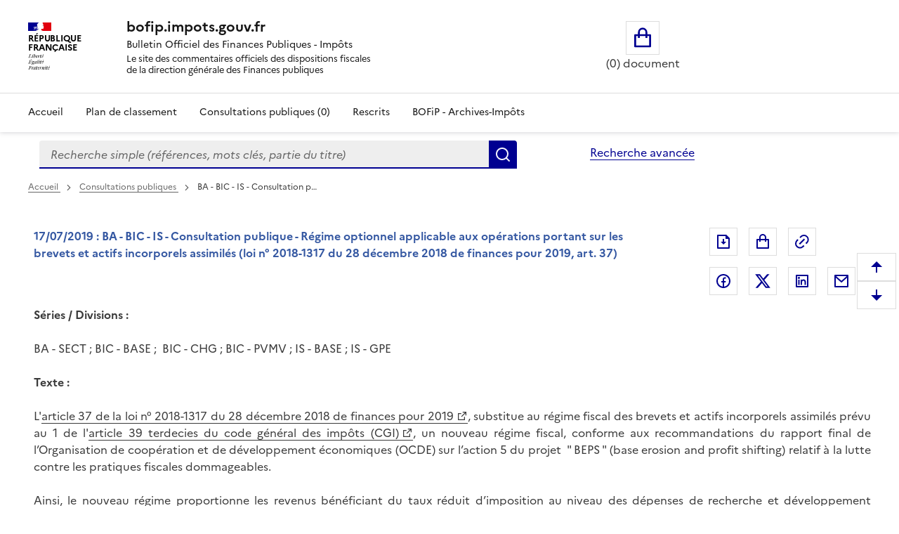

--- FILE ---
content_type: text/html; charset=UTF-8
request_url: https://bofip.impots.gouv.fr/bofip/11876-PGP.html/identifiant%3DACTU-2019-00158
body_size: 52139
content:
<!DOCTYPE html>
<html lang="fr" dir="ltr" data-fr-scheme="system" data-fr-js="true">
<head>
  <link rel="apple-touch-icon" href="/libraries/dsfr/dist/favicon/apple-touch-icon.png"><!-- 180×180 -->
  <link rel="icon" href="/libraries/dsfr/dist/favicon/favicon.svg" type="image/svg+xml">
  <link rel="shortcut icon" href="/libraries/dsfr/dist/favicon/favicon.ico" type="image/x-icon"><!-- 32×32 -->
  <link rel="manifest" href="/libraries/dsfr/dist/favicon/manifest.webmanifest" crossorigin="use-credentials">
  <meta charset="utf-8" />
<meta name="version" content="3.7.beta3" />
<script>var _paq = _paq || [];(function(){var u=(("https:" == document.location.protocol) ? "/" : "/");_paq.push(["setSiteId", "1"]);_paq.push(["setTrackerUrl", u+"matomo.php"]);_paq.push(["setDoNotTrack", 1]);if (!window.matomo_search_results_active) {_paq.push(["trackPageView"]);}_paq.push(["setIgnoreClasses", ["no-tracking","colorbox"]]);_paq.push(["enableLinkTracking"]);var d=document,g=d.createElement("script"),s=d.getElementsByTagName("script")[0];g.type="text/javascript";g.defer=true;g.async=true;g.src=u+"matomo.js";s.parentNode.insertBefore(g,s);})();</script>
<meta name="Generator" content="Drupal 10 (https://www.drupal.org)" />
<meta name="MobileOptimized" content="width" />
<meta name="HandheldFriendly" content="true" />
<meta name="viewport" content="width=device-width, initial-scale=1.0" />
<meta name="title" content="BOFiP ACTU-2019-00158 - 17/07/2019" />
<meta name="description" content="BA - BIC - IS - Consultation publique - Régime optionnel applicable aux opérations portant sur les brevets et actifs incorporels assimilés (loi n° 2018-1317 du 28 décembre 2018 de finances pour 2019, art. 37)" />
<meta property="og:type" content="website" />
<meta property="og:url" content="https://bofip.impots.gouv.fr/bofip/11876-PGP.html/identifiant=ACTU-2019-00158" />
<meta property="og:title" content="BOFiP ACTU-2019-00158 - 17/07/2019" />
<meta property="og:description" content="BA - BIC - IS - Consultation publique - Régime optionnel applicable aux opérations portant sur les brevets et actifs incorporels assimilés (loi n° 2018-1317 du 28 décembre 2018 de finances pour 2019, art. 37)" />
<meta property="og:image" content="https://bofip.impots.gouv.fr/themes/custom/bofip_inea_sass/logo.svg" />
<meta property="twitter:card" content="summary" />
<meta property="twitter:url" content="https://bofip.impots.gouv.fr/bofip/11876-PGP.html/identifiant=ACTU-2019-00158" />
<meta property="twitter:title" content="BOFiP ACTU-2019-00158 - 17/07/2019" />
<meta property="twitter:description" content="BA - BIC - IS - Consultation publique - Régime optionnel applicable aux opérations portant sur les brevets et actifs incorporels assimilés (loi n° 2018-1317 du 28 décembre 2018 de finances pour 2019, art. 37)" />
<meta property="twitter:image" content="https://bofip.impots.gouv.fr/themes/custom/bofip_inea_sass/logo.svg" />
<link rel="icon" href="/themes/custom/bofip_inea_sass/favicon.ico" type="image/vnd.microsoft.icon" />
<link rel="canonical" href="https://bofip.impots.gouv.fr/bofip/11876-PGP.html/identifiant%3DACTU-2019-00158" />
<link rel="shortlink" href="https://bofip.impots.gouv.fr/node/18028" />

  <title>BA - BIC - IS - Consultation publique - Régime optionnel applicable aux opérations portant sur les brevets et actifs incorporels assimilés (loi n° 2018-1317 du 28 décembre 2018 de finances pour 2019, art. 37) | bofip.impots.gouv.fr</title>
  <link rel="stylesheet" media="all" href="/sites/default/files/css/css_wqI_pKPq2YagGvQNHnkwk8PwjHzz_ElAy4vGaR01thw.css?delta=0&amp;language=fr&amp;theme=bofip_inea_sass&amp;include=eJxdjVEKwzAMQy-UzUcKTuJmhjQuVrLR26-MQun-pPcESrboFrULRzBAtVni9sDYm_Ya0k-v0idd8aRdPqArnhTCnl_0FodaR-RSbiZm1yGuTH89ZHOh4nPj9izKzWrAjiErJYaEqRHzmMaCxcmOA9ci-ALXhEwW" />
<link rel="stylesheet" media="all" href="/sites/default/files/css/css_8uX4imhaDu4i6-IsuJwCHoOpWDkN6T-fzA18uAdrX9A.css?delta=1&amp;language=fr&amp;theme=bofip_inea_sass&amp;include=eJxdjVEKwzAMQy-UzUcKTuJmhjQuVrLR26-MQun-pPcESrboFrULRzBAtVni9sDYm_Ya0k-v0idd8aRdPqArnhTCnl_0FodaR-RSbiZm1yGuTH89ZHOh4nPj9izKzWrAjiErJYaEqRHzmMaCxcmOA9ci-ALXhEwW" />
<link rel="stylesheet" media="print" href="/sites/default/files/css/css_XVfZJrwxEZOAdpSS3Es5K7LkVmhly946Af7iqJKaOe0.css?delta=2&amp;language=fr&amp;theme=bofip_inea_sass&amp;include=eJxdjVEKwzAMQy-UzUcKTuJmhjQuVrLR26-MQun-pPcESrboFrULRzBAtVni9sDYm_Ya0k-v0idd8aRdPqArnhTCnl_0FodaR-RSbiZm1yGuTH89ZHOh4nPj9izKzWrAjiErJYaEqRHzmMaCxcmOA9ci-ALXhEwW" />
<link rel="stylesheet" media="all" href="/sites/default/files/css/css_UNU00lYVR_d1x1zyeS_rsFYmxwdSERP0GvYrTDrZ0fY.css?delta=3&amp;language=fr&amp;theme=bofip_inea_sass&amp;include=eJxdjVEKwzAMQy-UzUcKTuJmhjQuVrLR26-MQun-pPcESrboFrULRzBAtVni9sDYm_Ya0k-v0idd8aRdPqArnhTCnl_0FodaR-RSbiZm1yGuTH89ZHOh4nPj9izKzWrAjiErJYaEqRHzmMaCxcmOA9ci-ALXhEwW" />

  
  <meta name="format-detection" content="telephone=no,date=no,address=no,email=no,url=no">
</head>
<body>
  
    <div class="dialog-off-canvas-main-canvas" data-off-canvas-main-canvas>
          <div>
          <div data-component-id="ui_suite_dsfr:skiplinks" class="fr-skiplinks">
    <nav class="fr-container" role="navigation" aria-label="Skip links">
      <ul class="fr-skiplinks__list">
                          <li>








<a data-component-id="ui_suite_dsfr:link" class="fr-link" href="#main-content">
  Enregistrer la configuration
</a>
</li>
                  <li>








<a data-component-id="ui_suite_dsfr:link" class="fr-link" href="#page-header--menu">
  Menu
</a>
</li>
                  <li>








<a data-component-id="ui_suite_dsfr:link" class="fr-link" href="#footer">
  Pied de page
</a>
</li>
              </ul>
    </nav>
  </div>

    
<header data-component-id="ui_suite_dsfr:header" class="fr-header" role="banner">
  <div class="fr-header__body">
    <div class="fr-container">
      <div class="fr-header__body-row">
        <div class="fr-header__brand fr-enlarge-link">
          <div class="fr-header__brand-top">
                        <div class="fr-header__logo">
                                          <p class="fr-logo">
                République<br />
Française
              </p>
                          </div>

                                      <div class="fr-header__operator">
                                
                              </div>
            
                                      <div class="fr-header__navbar">
                                                  <button class="fr-btn--menu fr-btn" data-fr-opened="false" aria-controls="page-header--menu" aria-haspopup="dialog" title="Menu" id="page-header--mobile-menu-btn" type="button">
                    Menu
                  </button>
                              </div>
                      </div>

                                <div class="fr-header__service">
                                          <a href="/" title="Page d'accueil - bofip.impots.gouv.fr - République
Française">
                              <p class="fr-header__service-title">bofip.impots.gouv.fr</p>
                            </a>
                                                          <p class="fr-header__service-tagline"><span id="accueilTitreEntete" class="fr-text--sm">Bulletin Officiel des Finances Publiques - Impôts</span><br>
          <span id="accueilDescEntete" class="description">
            Le site des commentaires officiels des dispositions fiscales<br>
            de la direction générale des Finances publiques
          </span></p>
                          </div>
                  </div>

                          <div class="fr-header__tools">
                                      <div class="fr-header__tools-links">
                    <div style="display: inherit; width: 80%">
        <div id="block-bofip-basket-access" class="block block-bofip-basket block-basket-block fr-col-xs-12 fr-col-sm-3 fr-col-md-6 visible-md-block visible-lg-block">
  
    

      <div class="basket-block-content-wrapper"><div class="bofip_basket_view">
    <div class="info">
        <div>
            <a href="/panier" title="Ouvrir le panier" class="fr-btn fr-btn--lg fr-btn--tertiary fr-icon-shopping-bag-line panier_icone_svg"><span id="icone-basket" class="sr-only">Ouvrir le panier</span></a>
        </div>
        <div>
            <p id='count' class="count-items" style="width: max-content;"></p>
        </div>
    </div>
</div>

</div>

  </div>

    </div>

              </div>
                                              </div>
              </div>
    </div>
  </div>
      <div class="fr-header__menu fr-modal" id="page-header--menu" aria-labelledby="page-header--mobile-menu-btn">
      <div class="fr-container">
        <button class="fr-btn fr-btn--close" aria-controls="page-header--menu" title="Close menu" type="button">Fermer</button>
        <div class="fr-header__menu-links"></div>
          <div>
    <div id="block-bofip-menu-main">



  

    <ul class="fr-nav__list main-menu bofip-main">

          
      
        <li class="fr-nav__item">
        <a href="/" class="fr-nav__link" data-drupal-link-system-path="&lt;front&gt;">Accueil</a>

            </li>
          
      
        <li class="fr-nav__item">
        <a href="/plan-de-classement" aria-label="Plan de classement - Consulter la doctrine en fonction de son organisation" class="fr-nav__link" title="Plan de classement - Consulter la doctrine en fonction de son organisation" data-drupal-link-system-path="plan-de-classement">Plan de classement</a>

            </li>
          
      
        <li class="fr-nav__item">
        <a href="/actualites/consultations-publiques" title="Consultations publiques (0) - Visualiser les nouvelles publications de doctrine soumises à consultation publique" class="fr-nav__link" data-drupal-link-system-path="actualites/consultations-publiques">Consultations publiques (0)</a>

            </li>
          
      
        <li class="fr-nav__item">
        <a href="/rescrits" class="fr-nav__link" data-drupal-link-system-path="rescrits">Rescrits</a>

            </li>
          
      
        <li class="fr-nav__item">
        <a href="/archives" class="fr-nav__link" data-drupal-link-system-path="archives">BOFiP - Archives-Impôts</a>

            </li>
        <li class="fr-nav__item visible-xs-block visible-sm-block" id="panier_xs_menu">
      <a href="/panier" class="fr-nav__link"><span class="fr-btn--tertiary fr-icon-shopping-bag-line"></span><span id="nbDocumentPanier"></span></a>
    </li>
  </ul>

    



</div>

  </div>

      </div>
    </div>
  </header>

    
                <main class="main-container js-quickedit-main-content fr-py-3v" role="main">
                                                                <div class="region region-barrerecherche fr-container fr-grid-row">
        <div class="search-form-simple fr-search-bar block block-search block-bofip-search-block search fr-col-8 fr-col-lg-8" data-drupal-selector="search-form-simple" id="block-bofip-search-input">
  
      <p class="visually-hidden">Formulaire de recherche</p>
    
      <form action="/search/result?type_recherche=simple" method="post" id="search-form-simple" accept-charset="UTF-8">
  <input data-drupal-selector="edit-search-form-simple" type="hidden" name="form_id" value="search_form_simple" />

<input autocomplete="off" data-drupal-selector="form-6nq1wxbi6arl-gccooqdgpb0vss3e3f64yujestukfc" type="hidden" name="form_build_id" value="form-6Nq1WXbI6aRL_gCcOoqdGPB0vsS3E3f64yujeSTuKfc" />


        <div role="search" id="header-search" style="width: 100%;" class="fr-ml-2w">
            <div id="clearSimple" class="clearable" style="width: 80%; float: left">
                
  <label for="edit-query" class="visually-hidden js-form-required form-required fr-label">Recherche simple (références, mots clés, partie du titre)
      </label>
<input title="Vous pouvez saisir les références, d&#039;un BOI, d&#039;une déclaration,..." data-placement="bottom" class="fr-input form-search required" data-drupal-selector="edit-query" type="search" id="edit-query" name="query" value="" maxlength="128" placeholder="Recherche simple (références, mots clés, partie du titre)" required="required" aria-required="true" />


            </div>
            <div class="input-group-btn" style="float: left; width: 20%;">
                  <button data-placement="left" class="fr-btn button button--primary js-form-submit form-submit" id="edit-submit" data-drupal-selector="edit-submit" type="submit" name="Rechercher" value="Rechercher">Rechercher</button>

            </div>
        </div>
        <span id="error" role="alert" style="display: none"></span>

</form>

  
</div>
<div id="block-bofipsearchadvanceblock">



  <a href="/bofip_search_advance/form/search_advance" class="advanced-search fr-link" data-placement="left">Recherche avancée</a>  <dialog aria-labelledby="paramAff-title" aria-modal="true" role="dialog" id="paramAff" class="fr-modal">
  <div class="fr-container fr-container--fluid fr-container-md">
    <div class="fr-grid-row fr-grid-row--center">
      <div data-component-id="ui_suite_dsfr:modal" class="fr-col-md-4 fr-col-12">
        <div class="fr-modal__body">
          <div class="fr-modal__header">
            <button class="fr-btn fr-btn--close" aria-controls="paramAff" title="Fermer" type="button">Fermer</button>
          </div>
          <div class="fr-modal__content">
            <h1 id="paramAff-title" class="fr-modal__title">
                            Paramètres d’affichage
            </h1>
            <div  data-component-id="ui_suite_dsfr:display" class="fr-display">
    <fieldset class="fr-fieldset">
        <legend class="fr-fieldset__legend--regular fr-fieldset__legend">
            Choisissez un thème pour personnaliser l’apparence du site.
        </legend>
                    <div class="fr-fieldset__element">
                <div class="fr-radio-group fr-radio-rich">
                                        <input value="light" type="radio"
                           id="fr-radios-theme-light"
                           name="fr-radios-theme">
                                        <label class="fr-label" for="fr-radios-theme-light">
                        Thème Clair
                    </label>
                                            <div class="fr-radio-rich__img">
                            <svg aria-hidden="true" class="fr-artwork" viewBox="0 0 80 80" width="80px"
                                 height="80px">
                                <use class="fr-artwork-decorative" href="/libraries/dsfr/dist/artwork/pictograms/environment/sun.svg#artwork-decorative"></use>
                                <use class="fr-artwork-minor" href="/libraries/dsfr/dist/artwork/pictograms/environment/sun.svg#artwork-minor"></use>
                                <use class="fr-artwork-major" href="/libraries/dsfr/dist/artwork/pictograms/environment/sun.svg#artwork-major"></use>
                            </svg>
                        </div>
                                    </div>
            </div>
                    <div class="fr-fieldset__element">
                <div class="fr-radio-group fr-radio-rich">
                                        <input value="dark" type="radio"
                           id="fr-radios-theme-dark"
                           name="fr-radios-theme">
                                        <label class="fr-label" for="fr-radios-theme-dark">
                        Thème Sombre
                    </label>
                                            <div class="fr-radio-rich__img">
                            <svg aria-hidden="true" class="fr-artwork" viewBox="0 0 80 80" width="80px"
                                 height="80px">
                                <use class="fr-artwork-decorative" href="/libraries/dsfr/dist/artwork/pictograms/environment/moon.svg#artwork-decorative"></use>
                                <use class="fr-artwork-minor" href="/libraries/dsfr/dist/artwork/pictograms/environment/moon.svg#artwork-minor"></use>
                                <use class="fr-artwork-major" href="/libraries/dsfr/dist/artwork/pictograms/environment/moon.svg#artwork-major"></use>
                            </svg>
                        </div>
                                    </div>
            </div>
                    <div class="fr-fieldset__element">
                <div class="fr-radio-group fr-radio-rich">
                                        <input value="system" type="radio"
                           id="fr-radios-theme-system"
                           name="fr-radios-theme">
                                        <label class="fr-label" for="fr-radios-theme-system">
                        Système
                    </label>
                                            <div class="fr-radio-rich__img">
                            <svg aria-hidden="true" class="fr-artwork" viewBox="0 0 80 80" width="80px"
                                 height="80px">
                                <use class="fr-artwork-decorative" href="/libraries/dsfr/dist/artwork/pictograms/system/system.svg#artwork-decorative"></use>
                                <use class="fr-artwork-minor" href="/libraries/dsfr/dist/artwork/pictograms/system/system.svg#artwork-minor"></use>
                                <use class="fr-artwork-major" href="/libraries/dsfr/dist/artwork/pictograms/system/system.svg#artwork-major"></use>
                            </svg>
                        </div>
                                    </div>
            </div>
            </fieldset>
</div>

          </div>
                  </div>
      </div>
    </div>
  </div>
</dialog>


</div>

    </div>

                                        <div class="fr-container">
                                                                              <div>
    <div id="block-filsdariane-zu">



        <nav data-component-id="ui_suite_dsfr:breadcrumb" class="fr-breadcrumb" role="navigation" aria-label="you are here:">
    <button class="fr-breadcrumb__button" aria-expanded="false" aria-controls="breadcrumb-1612539625" type="button">See breadcrumbs</button>
    <div class="fr-collapse" id="breadcrumb-1612539625">
      <ol class="fr-breadcrumb__list">
                  <li>
                                                            <a class="fr-breadcrumb__link" href="/">
              Accueil
            </a>
          </li>
                  <li>
                                                            <a class="fr-breadcrumb__link" href="/actualites/consultations-publiques">
              Consultations publiques
            </a>
          </li>
                  <li>
                                                            <a aria-current="page" class="fr-breadcrumb__link">
              BA - BIC - IS - Consultation p…
            </a>
          </li>
              </ol>
    </div>
  </nav>



</div>

  </div>

                                                                                    <div class="fr-grid-row">
                                                                    <div id="side_barre_top" class="fr-col-xs-12 fr-col-sm-12 fr-col-md-4 fr-col-lg-3">  <div>
    <div id="block-block-tdm">



  <div style="margin-bottom: 0.5rem;">
    <a id='lienDatePdc' aria-hidden=true class='fr-link' href="/plan-de-classement">
    Pas de date pour le plan</a>
</div>
<div style="margin-bottom: 0.5rem;">
    <a id='lienRetourRescrit' class="fr-link fr-icon-arrow-left-line fr-link--icon-left" aria-hidden=true>
    Pas de retour aux rescrits</a>
</div>
<div id='menuLiens' role="tablist" aria-label="Onglet affiché" class='bloc-masque manual'>
  <button id='lienTdm' class="fr-tabs__tab fr-text--sm btn-black" role="tab" aria-controls="block-bofip-toc">
        Table des matières
  </button>
  <button id='lienSerie' class="fr-tabs__tab fr-text--sm btn-black" role="tab" aria-controls="block-bloc-serie">
          Position dans la série du plan
  </button>
  <button id='lienVersions' class="fr-tabs__tab fr-text--sm btn-black" role="tab" aria-controls="block-affichageversionsboiblock">
          Versions publiées
  </button>
  <button id='lienCriteres' class="fr-tabs__tab fr-text--sm btn-black" role="tab" aria-controls="block-block-criteres"
          onclick='contruitBlocCriteres();'>
          Critères de recherche : voir / modifier
  </button>
</div>


</div>

  </div>
</div>
                                                                                            <div id="titreLong" class="fr-col-xs-12 fr-col-sm-8 fr-col-md-6 fr-pl-1w">  <div>
    <div id="block-bofip-standalone-title">



  <h1 class="titre-news-du-document-western" aria-description="Titre du document">
        17/07/2019 : BA - BIC - IS - Consultation publique - Régime optionnel applicable aux opérations portant sur les brevets et actifs incorporels assimilés (loi n° 2018-1317 du 28 décembre 2018 de finances pour 2019, art. 37)
</h1>


</div>

  </div>
</div>
                                                                                                                                        <div class="fr-col-xs-12 fr-col-sm-3 fr-col-md-3">  <div class="region region-buttons" style="float:right ">
    <div id="block-bofip-inea-sass-blocdepartage">



  
<div class="fr-share">
    <ul class="fr-btns-group">
            <li>
                <button type="button"
                          class="fr-btn fr-icon-file-download-line fr-btn--tertiary"
                          id="glyphiconExportPdf"
                          title="Exporter ce document au format pdf">Exporter le document au format pdf</button>
            </li>
            <li>
                <button type="button"
          onclick="ouvreAjoutPanierLies(18028)"
          class="btn-mise-panier basket-add-single fr-btn fr-btn--tertiary fr-icon-shopping-bag-line"
          id="glyphiconAjoutPanier-18028"
          title="Ajouter ce document au panier"
          data-valeur-panier="18028"
          ></button>
            </li>
            <li style="margin-right: 50px; ">
                <button type="button"
                          class="fr-btn fr-icon-link fr-btn--tertiary"
                          id="glyphiconPopupPermalien"
                          onclick="ouvrePermalienModal('https://bofip.impots.gouv.fr/bofip/11876-PGP.html/identifiant=ACTU-2019-00158')"
                          title="Permalien : adresse web de ce document">Permalien : adresse web de ce document</button>
            </li>
                    <li>
                <a class="fr-btn--facebook fr-btn" href="https://www.facebook.com/sharer/sharer.php?u=https%3A%2F%2Fbofip.impots.gouv.fr%2Fbofip%2F11876-PGP.html%2Fidentifiant%3DACTU-2019-00158" target="_blank" title="Partager sur Facebook (nouvelle fenêtre)">
                    Partager sur Facebook
                </a>
            </li>
            <li>
                <a class="fr-icon-twitter-x-fill fr-btn" href="https://twitter.com/intent/tweet?url=https%3A%2F%2Fbofip.impots.gouv.fr%2Fbofip%2F11876-PGP.html%2Fidentifiant%3DACTU-2019-00158&amp;text=BA%20-%20BIC%20-%20IS%20-%20Consultation%20publique%20-%20R%C3%A9gime%20optionnel%20applicable%20aux%20op%C3%A9rations%20portant%20sur%20les%20brevets%20et%20actifs%20incorporels%20assimil%C3%A9s%20%28loi%20n%C2%B0%202018-1317%20du%2028%20d%C3%A9cembre%202018%20de%20finances%20pour%202019%2C%20ar%E2%80%A6&amp;via=&amp;hashtags=" target="_blank" title="Partager sur Twitter (nouvelle fenêtre)">
                    Partager sur Twitter
                </a>
            </li>
            <li>
                <a class="fr-btn--linkedin fr-btn" href="https://www.linkedin.com/sharing/share-offsite/?mini=true&amp;url=https%3A%2F%2Fbofip.impots.gouv.fr%2Fbofip%2F11876-PGP.html%2Fidentifiant%3DACTU-2019-00158" target="_blank" title="Partager sur LinkedIn (nouvelle fenêtre)">
                    Partager sur LinkedIn
                </a>
            </li>
            <li>
                <a title="Partager par messagerie (nouvelle fenêtre)"  class="fr-share__link fr-share__link--mail" href="mailto:?subject=Lien%20vers%20l%27ACTU-2019-00158%20du%2017%2F07%2F2019.&body=Bonjour%2C%0AVeuillez%20trouver%20le%20lien%20vers%20l%27ACTU-2019-00158%20du%2017%2F07%2F2019%0ABA%20-%20BIC%20-%20IS%20-%20Consultation%20publique%20-%20R%C3%A9gime%20optionnel%20applicable%20aux%20op%C3%A9rations%20portant%20sur%20les%20brevets%20et%20actifs%20incorporels%20assimil%C3%A9s%20%28loi%20n%C2%B0%202018-1317%20du%2028%20d%C3%A9cembre%202018%20de%20finances%20pour%202019%2C%20art.%2037%29%0A%0Ahttps%3A%2F%2Fbofip.impots.gouv.fr%2Fbofip%2F11876-PGP.html%2Fidentifiant%3DACTU-2019-00158%0A%20L%E2%80%99ensemble%20de%20la%20doctrine%20fiscale%20publi%C3%A9e%20par%20la%20DGFiP%20est%20%C3%A9galement%20disponible%20%C3%A0%20partir%20de%20ce%20lien.%0AA%20bient%C3%B4t%20sur%20bofip.impots.gouv.fr.">
                    Partager par messagerie
                </a>
            </li>
            </ul>
</div>



</div>

  </div>
</div>
                                                            </div>
                                <div class="fr-grid-row">
                                                                                            <aside class="fr-col-sm-3" role="complementary">
                                  <div>
    <div id="block-block-criteres">



  <div id="cont_bloc_criteres"></div>


</div>

  </div>

                            </aside>
                                            
                                                            <section class="fr-col-sm-9 fr-pl-1w">

                                                                                                            
                                                    
                                                
                                                                              <div>
    <div data-drupal-messages-fallback class="hidden"></div><article class="bofip-news full clearfix" id="article">

  
    

  
  <div class="content field--name-body">
      <p id="Series_/_divisions_:_00" name="Series_/_divisions_:_00"><strong>Séries / Divisions :</strong></p>
<p id="BA-SECT,_BIC-BASE,_BIC-CHG,_01" name="BA-SECT,_BIC-BASE,_BIC-CHG,_01">BA - SECT ; BIC - BASE ;&nbsp; BIC - CHG ; BIC - PVMV ; IS - BASE ; IS - GPE</p>
<p id="Texte_:_02" name="Texte_:_02"><strong>Texte :</strong></p>
<p align="justify" id="Larticle_37_de_la_loi_n°_20_03" name="Larticle_37_de_la_loi_n°_20_03">
L'<a href="https://www.legifrance.gouv.fr/affichTexteArticle.do;jsessionid=1A6EDB422CAE867B69E1A8B083B0A8EA.tplgfr32s_1?idArticle=JORFARTI000037882388&amp;cidTexte=JORFTEXT000037882341&amp;dateTexte=29990101&amp;categorieLien=id">article
37 de la loi n° 2018-1317 du 28 décembre 2018 de finances pour 2019</a>, substitue au régime fiscal des brevets et actifs incorporels assimilés prévu au 1 de
l'<a href="https://www.legifrance.gouv.fr/codes/article_lc/LEGIARTI000037526832/2018-12-01" title="article 39 terdecies du Code général des impôts du 01/12/2018 au 01/01/2019">article 39 terdecies du code général des impôts (CGI)</a>, un nouveau régime fiscal, conforme aux recommandations du
rapport final de l’Organisation de coopération et de développement économiques (OCDE) sur l’action 5 du projet&nbsp; " BEPS " (base erosion and profit shifting) relatif à la lutte contre les pratiques
fiscales dommageables.</p>
<p align="justify" id="Ainsi,_le_nouveau_regime_pr_04" name="Ainsi,_le_nouveau_regime_pr_04">Ainsi, le nouveau régime proportionne les revenus bénéficiant du taux réduit d’imposition au niveau des
dépenses de recherche et développement réalisées par le titulaire de l’actif générant lesdits revenus.</p>
<p align="justify" id="Conformement_aux_dispositio_04" name="Conformement_aux_dispositio_04">Désormais, conformément aux dispositions de
l'<a href="https://www.legifrance.gouv.fr/codes/article_lc/LEGIARTI000037987780/2019-01-01" title="article 238 du Code général des impôts du 01/01/2019 au 31/12/2019">article 238 du CGI</a>, les entreprises soumises de plein droit ou sur option à un régime réel d'imposition peuvent, sous
certaines conditions, soumettre à une imposition séparée au taux réduit de 10%, le résultat net de la cession, de la concession ou de la sous-concession de brevets et actifs incorporels assimilés.</p>
<p align="justify" class="disposition-temporelle-western" id="Les_dispositions_de_larticl_05" name="Les_dispositions_de_larticl_05">Les dispositions de l'article 37 de la loi n° 2018-1317 du 28
décembre 2018 de finances pour 2019 s'appliquent aux exercices ouverts à compter du 1<sup>er</sup> janvier 2019.</p>
<p class="consultation-publique-western" id="Les_nouveaux_commentaires_r_06" name="Les_nouveaux_commentaires_r_06"><strong>Les nouveaux commentaires relatifs au régime optionnel applicable aux
opérations portant sur les brevets et actifs incorporels assimilés font l'objet d'une consultation publique du 17 juillet 2019 au 15 septembre 2019 inclus pour permettre aux personnes intéressées
d'adresser leurs remarques éventuelles à l'administration. Ces remarques doivent être formulées par courriel adressé à l'adresse suivante :
<a href="bureau.b1.dlf@dgfip.finances.gouv.fr">bureau.b1.dlf@dgfip.finances.gouv.fr</a>. Seules les contributions signées seront examinées. Dès la présente publication, vous pouvez vous prévaloir de
ces commentaires jusqu'à leur éventuelle révision à l'issue de la consultation.</strong></p>
<p id="Actualite_liee_:_07" name="Actualite_liee_:_07"><strong>Actualité liée :</strong></p>
<p id="X_08" name="X_08">&nbsp;&nbsp;&nbsp;&nbsp;&nbsp;&nbsp;&nbsp;&nbsp;&nbsp;&nbsp;&nbsp;&nbsp;&nbsp; X</p>
<p id="Documents_lies_:_09" name="Documents_lies_:_09"><strong>Documents liés :</strong></p>
<p id="BOI-BA-SECT-40_:_BA_-_Regim_010" name="BOI-BA-SECT-40_:_BA_-_Regim_010"><a href="https://bofip.impots.gouv.fr/doctrine/pgp/3592-PGP" title="BA - Régimes sectoriels - Obtenteurs de nouvelles variétés végétales - 3592-PGP">BOI-BA-SECT-40</a> : BA - Régimes sectoriels - Obtenteurs de variétés végétales</p>
<p id="BOI-BIC-BASE_:_BIC_-_Base_d_011" name="BOI-BIC-BASE_:_BIC_-_Base_d_011"><a href="https://bofip.impots.gouv.fr/doctrine/pgp/7085-PGP" title="BIC - Base d'imposition - 7085-PGP">BOI-BIC-BASE</a> : BIC - Base d'imposition</p>
<p id="BOI-BIC-BASE-110_:_BIC_-_Ba_012" name="BOI-BIC-BASE-110_:_BIC_-_Ba_012"><a href="https://bofip.impots.gouv.fr/doctrine/pgp/11724-PGP" title="BIC - Base d'imposition - Régime optionnel applicable aux opérations portant sur les brevets et actifs incorporels assimilés - 11724-PGP">BOI-BIC-BASE-110</a> : BIC - Base d'imposition - Régime optionnel applicable aux opérations
portant sur les brevets et actifs incorporels assimilés</p>
<p id="BOI-BIC-BASE-110-10_:_BIC_-_013" name="BOI-BIC-BASE-110-10_:_BIC_-_013"><a href="https://bofip.impots.gouv.fr/doctrine/pgp/11725-PGP" title="BIC - Base d'imposition - Régime optionnel applicable aux opérations portant sur les brevets et actifs incorporels assimilés - Champ d'application - 11725-PGP">BOI-BIC-BASE-110-10</a> : BIC - Base d'imposition - Régime optionnel applicable aux
opérations portant sur les brevets et actifs incorporels assimilés - Champ d'application</p>
<p id="BOI-BIC-BASE-110-20_:_BIC_-_014" name="BOI-BIC-BASE-110-20_:_BIC_-_014"><a href="https://bofip.impots.gouv.fr/doctrine/pgp/11727-PGP" title="BIC - Base d'imposition - Régime optionnel applicable aux opérations portant sur les brevets et actifs incorporels assimilés - Conditions d'application - 11727-PGP">BOI-BIC-BASE-110-20</a> : BIC - Base d'imposition - Régime optionnel applicable aux
opérations portant sur les brevets et actifs incorporels assimilés - Conditions d'application</p>
<p id="BOI-BIC-BASE-110-30_:_BIC_-_015" name="BOI-BIC-BASE-110-30_:_BIC_-_015"><a href="https://bofip.impots.gouv.fr/doctrine/pgp/11729-PGP" title="BIC - Base d'imposition - Régime optionnel applicable aux opérations portant sur les brevets et actifs incorporels assimilés - Régime fiscal - 11729-PGP">BOI-BIC-BASE-110-30</a> : BIC - Base d'imposition - Régime optionnel applicable aux
opérations portant sur les brevets et actifs incorporels assimilés - Régime fiscal</p>
<p id="BOI-BIC-CHG-40-20-10_:_BIC__016" name="BOI-BIC-CHG-40-20-10_:_BIC__016"><a href="https://bofip.impots.gouv.fr/doctrine/pgp/1688-PGP" title="BIC - Charges d'exploitation externes - Redevances, loyers et charges locatives - 1688-PGP">BOI-BIC-CHG-40-20-10</a> : BIC - Charges d'exploitation externes - Redevances, loyers et
charges locatives</p>
<p id="BOI-BIC-PVMV-20-20_:_BIC_-__017" name="BOI-BIC-PVMV-20-20_:_BIC_-__017"><a href="https://bofip.impots.gouv.fr/doctrine/pgp/4960-PGP" title="BIC - Plus-values et moins-values - Régime fiscal des plus et moins-values à court terme et à long terme - Définition des plus-values et moins-values à long terme - 4960-PGP">BOI-BIC-PVMV-20-20</a> : BIC - Plus-values et moins-values - Régime fiscal des plus et
moins-values à court terme et à long terme - Définition des plus-values et moins-values à long terme</p>
<p id="BOI-BIC-PVMV-20-20-20_:_BIC_018" name="BOI-BIC-PVMV-20-20-20_:_BIC_018"><a href="https://bofip.impots.gouv.fr/doctrine/pgp/4681-PGP" title="BIC - Plus-values et moins-values - Régime fiscal des plus et moins-values des entreprises relevant de l'impôt sur le revenu - Définition des plus-values et moins-values à long terme - Droits de la propriété industrielle entrant dans le champ d'application des plus-values à long terme - 4681-PGP">BOI-BIC-PVMV-20-20-20</a> : BIC - Plus-values et moins-values - Régime fiscal des plus et
moins-values des entreprises relevant de l'impôt sur le revenu - Définition des plus-values et moins-values à long terme - Droits de la propriété industrielle e ntrant dans le champ d'application des
plus-values à long terme</p>
<p id="BOI-BIC-PVMV-20-20-30_:_BIC_019" name="BOI-BIC-PVMV-20-20-30_:_BIC_019"><a href="https://bofip.impots.gouv.fr/doctrine/pgp/4646-PGP" title="BIC - Plus-values et moins-values - Régime fiscal des plus et moins-values à court terme et à long terme - Définition des plus-values et moins-values à long terme - Régime fiscal de la cession ou concession de droits de la propriété industrielle - 4646-PGP">BOI-BIC-PVMV-20-20-30</a> : BIC - Plus-values et moins-values - Régime fiscal des plus et
moins-values à court terme et à long terme - Définition des plus-values et moins-values à long terme - Régime fiscal de la cession ou concession de la propriété industrielle</p>
<p id="BOI-IS-BASE-20-20_:_IS_-_Ba_020" name="BOI-IS-BASE-20-20_:_IS_-_Ba_020"><a href="https://bofip.impots.gouv.fr/doctrine/pgp/4908-PGP" title="IS - Base d'imposition - Régime fiscal des plus-values ou moins-values à long terme - 4908-PGP">BOI-IS-BASE-20-20</a> : IS - Base d'imposition - Régime fiscal des plus-values ou
moins-values à long terme</p>
<p id="BOI-IS-BASE-20-20-40_:_IS_-_021" name="BOI-IS-BASE-20-20-40_:_IS_-_021"><a href="https://bofip.impots.gouv.fr/doctrine/pgp/4914-PGP" title="IS - Base d'imposition - Produits de la propriété industrielle - 4914-PGP">BOI-IS-BASE-20-20-40</a> : IS - Base d'imposition - Produits de la propriété industrielle
</p>
<p id="BOI-IS-BASE-60_:_IS_-_Base__017" name="BOI-IS-BASE-60_:_IS_-_Base__017"><a href="https://bofip.impots.gouv.fr/doctrine/pgp/6799-PGP" title="IS - Base d'imposition - Dispositifs particuliers - 6799-PGP">BOI-IS-BASE-60</a> : IS - Base d'imposition - Dispositifs particuliers</p>
<p id="BOI-IS-BASE-60-50_:_IS_-_Ba_018" name="BOI-IS-BASE-60-50_:_IS_-_Ba_018"><a href="https://bofip.impots.gouv.fr/doctrine/pgp/11726-PGP" title="IS - Base d'imposition - Dispositifs particuliers - Régime optionnel applicable aux opérations portant sur les brevets et actifs incorporels assimilés - 11726-PGP">BOI-IS-BASE-60-50</a> : IS - Base d'imposition - Dispositifs particuliers - Régime
optionnel applicable aux opérations portant sur les brevets et actifs incorporels assimilés</p>
<p id="BOI-IS-GPE-20-20_:_IS_-_Reg_019" name="BOI-IS-GPE-20-20_:_IS_-_Reg_019"><a href="https://bofip.impots.gouv.fr/doctrine/pgp/5906-PGP" title="IS - Régime fiscal des groupes de sociétés - Retraitements nécessaires à la détermination du résultat et de la plus ou moins-value d'ensemble - 5906-PGP">BOI-IS-GPE-20-20</a> : IS - Régime fiscal des groupes de sociétés - Retraitements
nécessaires à la détermination du résultat et de la plus ou moins-value d'ensemble</p>
<p id="BOI-IS-GPE-20-20-120_:_IS_-_020" name="BOI-IS-GPE-20-20-120_:_IS_-_020"><a href="https://bofip.impots.gouv.fr/doctrine/pgp/11728-PGP" title="IS - Régime fiscal des groupes de société - Retraitements nécessaires à la détermination du résultat et de la plus ou moins-value d'ensemble - Régime optionnel applicable aux opérations portant sur les brevets et actifs incorporels assimilés - 11728-PGP">BOI-IS-GPE-20-20-120</a> : IS - Régime fiscal des groupes de sociétés - Retraitements
nécessaires à la détermination du résultat et de la plus ou moins-value d'ensemble - Régime optionnel applicable aux opérations portant sur les brevets et actifs incorporels assimilés</p>
<p id="Signataire_des_documents_li_021" name="Signataire_des_documents_li_021"><strong>Signataire des documents liés :</strong></p>
<p id="Christophe_Pourreau,_Direct_022" name="Christophe_Pourreau,_Direct_022">Christophe Pourreau, directeur de la législation fiscale</p>


  </div>

    
</article>
<div class="fr-btns-group--right">
  <a class="fr-btn btn-default fr-btn--sm" href="/actualites/toutes-les-actualites" >Consulter toutes les
    actualités</a>
</div>

  </div>

                                            </section>
                                        
                    <div class="div_haut_page">
                      <button id="hautPage" type="button" class="fr-btn fr-btn--tertiary fr-btn--icon-top fr-icon-arrow-up-fill"  title="remonter en haut de la page" onclick="window.scrollTo(0,0);">
                        <span class="sr-only">Remonter en haut de la page</span>
                      </button>
                      <button id="basPage" type="button" class="fr-btn fr-btn--tertiary fr-btn--icon-top fr-icon-arrow-down-fill"  title="descendre en bas de la page" onclick="window.location.href='#bas'">
                        <span class="sr-only">Descendre en bas de la page</span>
                      </button>
                    </div>

                </div>
            </div>
        </main>
    
    </div>
    
  <footer data-component-id="ui_suite_dsfr:footer" class="fr-footer" role="contentinfo" id="footer">
    <div class="fr-footer__top">
    <div class="fr-container">
      <div class="fr-grid-row fr-grid-row--start fr-grid-row--gutters">
                    <div class="fr-col-12 fr-col-sm-3 fr-col-md-2">
                            <h3 class="fr-footer__top-cat">Informations et contact</h3>
              <ul class="fr-footer__top-list">
                                                                                                        <li><a title="Aide - Guide d&#039;utilisation en ligne" data-drupal-link-system-path="aides" data-drupal-active-trail="false" class="fr-footer__top-link" href="/aides">Aide</a></li>
                                                                                                       <li><a id="contactBofip" title="Contact - Nous contacter" data-drupal-active-trail="false" class="fr-footer__top-link" href="#contactBofip">Contact</a></li>
                             </ul>
          </div>
                 <div class="fr-col-12 fr-col-sm-3 fr-col-md-2">
                            <h3 class="fr-footer__top-cat">Services</h3>
              <ul class="fr-footer__top-list">
                                                                                                        <li><a title="Tenez-vous informé grâce à nos flux RSS dédiés !" data-drupal-link-system-path="flux-rss" data-drupal-active-trail="false" class="fr-footer__top-link" href="/flux-rss">Flux RSS</a></li>
                                                                                                       <li><a data-drupal-link-system-path="table-de-concordance" data-drupal-active-trail="false" class="fr-footer__top-link" href="/table-de-concordance">Table de concordance</a></li>
                                                                                                                                             <li><a aria-label="Documentation - nouvelle fenêtre" target="_blank" data-drupal-active-trail="false" class="fr-footer__top-link" href="https://www.impots.gouv.fr/documentation" title="Documentation - new window">Documentation</a></li>
                                                                                                                                             <li><a aria-label="bofip-archives.impots.gouv.fr - nouvelle fenêtre" target="_blank" data-drupal-active-trail="false" class="fr-footer__top-link" href="https://bofip-archives.impots.gouv.fr" title="bofip-archives.impots.gouv.fr - new window">bofip-archives.impots.gouv.fr</a></li>
                             </ul>
          </div>
                 <div class="fr-col-12 fr-col-sm-3 fr-col-md-2">
                            <h3 class="fr-footer__top-cat">Autres Sites</h3>
              <ul class="fr-footer__top-list">
                                                                                                                                              <li><a aria-label="Assemblée nationale - nouvelle fenêtre" target="_blank" data-drupal-active-trail="false" class="fr-footer__top-link" href="http://www.assemblee-nationale.fr/" title="Assemblée nationale - new window">Assemblée nationale</a></li>
                                                                                                                                             <li><a aria-label="Bulletin Officiel de la Sécurité Sociale - nouvelle fenêtre" target="_blank" data-drupal-active-trail="false" class="fr-footer__top-link" href="https://boss.gouv.fr" title="Bulletin Officiel de la Sécurité Sociale - new window">Bulletin Officiel de la Sécurité Sociale</a></li>
                                                                                                                                             <li><a aria-label="Circulaires - Consulter les circulaires récemment publiées - nouvelle fenêtre" target="_blank" title="Circulaires - Consulter les circulaires récemment publiées - nouvelle fenêtre - new window" data-drupal-active-trail="false" class="fr-footer__top-link" href="http://circulaires.legifrance.gouv.fr/">Circulaires</a></li>
                                                                                                                                             <li><a aria-label="Douane - nouvelle fenêtre" target="_blank" data-drupal-active-trail="false" class="fr-footer__top-link" href="http://www.douane.gouv.fr/" title="Douane - new window">Douane</a></li>
                                                                                                                                             <li><a aria-label="EUR-lex - La législation européenne - nouvelle fenêtre" target="_blank" title="EUR-lex - La législation européenne - nouvelle fenêtre - new window" data-drupal-active-trail="false" class="fr-footer__top-link" href="http://eur-lex.europa.eu/homepage.html?locale=fr">EUR-lex</a></li>
                                                                                                                                             <li><a aria-label="Portail des ministères économiques et financiers - Economie.gouv.fr - nouvelle fenêtre" target="_blank" title="Portail des ministères économiques et financiers - Economie.gouv.fr - nouvelle fenêtre - new window" data-drupal-active-trail="false" class="fr-footer__top-link" href="https://www.economie.gouv.fr/">Economie.gouv.fr</a></li>
                                                                                                                                             <li><a target="_blank" data-drupal-active-trail="false" class="fr-footer__top-link" href="https://www.impots.gouv.fr/" title="Impots.gouv.fr - new window">Impots.gouv.fr</a></li>
                                                                                                                                             <li><a aria-label="Sénat - nouvelle fenêtre" target="_blank" data-drupal-active-trail="false" class="fr-footer__top-link" href="http://www.senat.fr/" title="Sénat - new window">Sénat</a></li>
                             </ul>
          </div>
             </div>
    </div>
  </div>
    <div class="fr-container">
    <div class="fr-footer__body">
      <div class="fr-footer__brand fr-enlarge-link">

        
                <p class="fr-logo">
          République<br />
Française
        </p>
                          <a class="fr-footer__brand-link" href="/" title="Page d'accueil - bofip.impots.gouv.fr - République
Française">
            
          </a>
              </div>
              <div class="fr-footer__content">
                    <div class="fr-footer__content-desc"></div>
                  <ul class="fr-footer__content-list">
  
        
    <li class="fr-footer__content-item">
                  
              
                          
        <a target="_blank" data-drupal-active-trail="false" class="fr-footer__content-link" href="https://info.gouv.fr/" title="info.gouv.fr - new window">
          info.gouv.fr
        </a>
       </li>
  
        
    <li class="fr-footer__content-item">
                  
              
                          
        <a target="_blank" data-drupal-active-trail="false" class="fr-footer__content-link" href="https://www.service-public.fr/" title="service-public.fr - new window">
          service-public.fr
        </a>
       </li>
  
        
    <li class="fr-footer__content-item">
                  
              
                          
        <a target="_blank" data-drupal-active-trail="false" class="fr-footer__content-link" href="http://www.legifrance.gouv.fr/" title="legifrance.gouv.fr - new window">
          legifrance.gouv.fr
        </a>
       </li>
  
        
    <li class="fr-footer__content-item">
                  
              
                          
        <a target="_blank" data-drupal-active-trail="false" class="fr-footer__content-link" href="https://www.data.gouv.fr/" title="data.gouv.fr - new window">
          data.gouv.fr
        </a>
       </li>
  </ul>

        </div>
          </div>
    
          <div class="fr-footer__bottom">
        <ul class="fr-footer__bottom-list">
  
        
    <li class="fr-footer__bottom-item">
                  
              
        
        <a data-drupal-link-system-path="footer/accessibilite" data-drupal-active-trail="false" class="fr-footer__bottom-link" href="/footer/accessibilite">
          Accessibilité non conforme
        </a>
       </li>
  
        
    <li class="fr-footer__bottom-item">
                  
              
        
        <a title="Notice d&#039;utilisation et autres mentions légales" data-drupal-link-system-path="footer/mentions-legales" data-drupal-active-trail="false" class="fr-footer__bottom-link" href="/footer/mentions-legales">
          Mentions légales
        </a>
       </li>
  
        
    <li class="fr-footer__bottom-item">
                  
              
        
        <a data-drupal-link-system-path="footer/plan-du-site" data-drupal-active-trail="false" class="fr-footer__bottom-link" href="/footer/plan-du-site">
          Plan du site
        </a>
       </li>
  
        
    <li class="fr-footer__bottom-item">
                  
              
        
        <a data-drupal-link-system-path="footer/confidentialite" data-drupal-active-trail="false" class="fr-footer__bottom-link" href="/footer/confidentialite">
          Confidentialité - Cookies
        </a>
       </li>
  
        
    <li class="fr-footer__bottom-item">
                  
              
        
        <a class="fr-icon-theme-fill fr-fi-theme-fill fr-link--icon-left fr-footer__bottom-link" aria-controls="paramAff" data-fr-opened="false" data-drupal-active-trail="false" href="#parametresBofip">
          Paramètres d'affichage
        </a>
       </li>
  </ul>

                <div class="fr-footer__bottom-copy">
          <div>  <div>
    <div id="block-footerbottomcopy">



      <p>Sauf mention contraire, tous les contenus de ce site sont sous <a href="https://github.com/etalab/licence-ouverte/blob/master/LO.md" target="_blank">licence etalab-2.0</a>
  </p>



</div>

  </div>
</div>
        </div>
              </div>
      </div>
</footer>




<div id="bas"></div>

  </div>

  
  <script type="application/json" data-drupal-selector="drupal-settings-json">{"path":{"baseUrl":"\/","pathPrefix":"","currentPath":"node\/18028","currentPathIsAdmin":false,"isFront":false,"currentLanguage":"fr"},"pluralDelimiter":"\u0003","suppressDeprecationErrors":true,"ajaxPageState":{"libraries":"[base64]","theme":"bofip_inea_sass","theme_token":null},"ajaxTrustedUrl":{"\/search\/result?type_recherche=simple":true},"bofip_search":{"urlContenu":"\/ajax\/search\/liste-idj","urlFacets":"\/bofip_search\/afficheFacets"},"matomo":{"disableCookies":null,"trackMailto":true},"bofip_za_documents":{"currentNid":"18028"},"bofip_search_criteria":{"src":"https:\/\/bofip.impots.gouv.fr\/ajax\/criteres-recherche","conteneur":"cont_bloc_criteres"},"bofip_search_query":{"simple":"\/bofip_search\/getSimple"},"bofip_content":{"identifiant_juridique":"ACTU-2019-00158","date_publication":"2019-07-17"},"bofip_cookies":{"actualite":"2019-07-17"},"bofip_doc":{"surBrillance":"https:\/\/bofip.impots.gouv.fr\/bofip_search\/getMotsSurbrillance"},"csp":{"nonce":"GUhVJqFChwh7KnWvGA8XrA"},"exportPdf":{"url":"https:\/\/bofip.impots.gouv.fr\/export\/pdf\/18028","nbLies":16,"modaleTitre":"","modaleTexte":"\u003Ch1 id=\u0022fr-modal-title-modal-1\u0022 class=\u0022fr-modal__title\u0022\u003E\u003Cspan class=\u0022fr-fi-arrow-right-line fr-fi--lg\u0022\u003E\u003C\/span\u003EExport documents li\u00e9s\u003C\/h1\u003E\u003Cspan\u003ESouhaitez-vous exporter l\u0027actualit\u00e9 avec ses documents li\u00e9s ?\u003C\/span\u003E"},"bofip_xs_panier":{"selector":"#panier_xs_menu"},"user":{"uid":0,"permissionsHash":"0038505a33ab2880993fae2e13be59cd0c84d845aa1a2fe6a3533a198fe5d4c4"}}</script>
<script src="/sites/default/files/js/js_cN-mVlE5jqUiLWeEYydV5M9LXtSpf0fN0JBa8Xl3xMA.js?scope=footer&amp;delta=0&amp;language=fr&amp;theme=bofip_inea_sass&amp;include=[base64]"></script>
<script src="/libraries/dsfr/dist/dsfr.module.js?v=1.x" type="module"></script>
<script src="/sites/default/files/js/js_1jzLhnhR0TFGfMexOv6FxinFFsipauqpZ8Sk1OE3GdI.js?scope=footer&amp;delta=2&amp;language=fr&amp;theme=bofip_inea_sass&amp;include=[base64]"></script>

</body>
</html>
